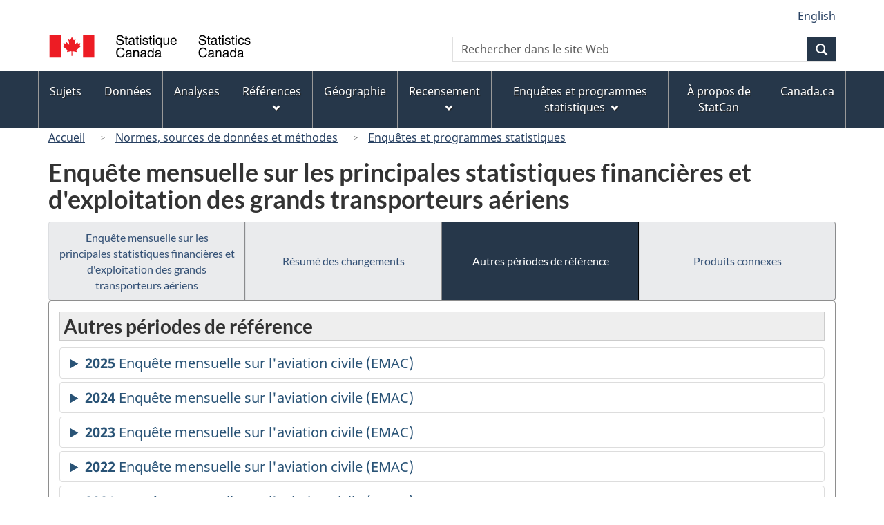

--- FILE ---
content_type: text/html
request_url: https://www23.statcan.gc.ca/imdb/p2SV_f.pl?Function=getInstanceList&Id=6529
body_size: 73117
content:
<!DOCTYPE html>

<!--[if lt IE 9]><html class="no-js lt-ie9" lang="fr" dir="ltr"><![endif]--><!--[if gt IE 8]><!-->
<html class="no-js" lang="fr" dir="ltr">
<!--<![endif]-->

<head>
<meta charset="utf-8">
<!-- Web Experience Toolkit (WET) / BoÃ®te Ã  outils de l'expÃ©rience Web (BOEW)
     wet-boew.github.io/wet-boew/License-en.htm / wet-boew.github.io/wet-boew/Licence-fr.htm -->

<title>Autres p&#233;riodes de r&#233;f&#233;rence - Enqu&#234;tes et programmes statistiques - Enqu&#234;te mensuelle sur les principales statistiques financi&#232;res et d&#39;exploitation des grands transporteurs a&#233;riens</title>
<meta name="description" content="Liste d'autres périodes de référence." />
<meta name="dcterms.creator" content="Gouvernement du Canada, Statistique Canada" />
<meta name="dcterms.title" content="Enquête mensuelle sur les principales statistiques financières et d'exploitation des grands transporteurs aériens" />
<meta name="dcterms.issued" title="W3CDTF" content="2007-10-24" />
<meta name="dcterms.modified" title="W3CDTF" content="2025-12-22" />
<meta name="dcterms.subject" title="gcstc" content="null" />
<meta name="dcterms.language" title="ISO639-2" content="fra" />
<meta name="keywords" content="null" />
<meta name="STCtopic" content="Référence" />
<meta name="STCtopicID" content="4017" />
<meta name="STCsubtopic" content="Référence (général)" />
<meta name="STCsubtopicID" content="4017" />
<meta name="STCtype" content="Enquête" />
<meta content="width=device-width,initial-scale=1" name="viewport" />

<!--START css.htm -->

<meta property="dcterms:service" content="StatCan"/> 
<meta property="dcterms:accessRights" content="2"/>

<link href="/wet-boew4b/assets/favicon.ico" rel="icon" type="image/x-icon">
<link rel="stylesheet" href="/wet-boew4b/css/wet-boew.min.css">
<script src="/wet-boew4b/js/jquery.min.js"></script>

<link rel="stylesheet" href="/wet-boew4b/css/theme.min.css">
<link rel="stylesheet" href="/wet-boew4b/css/statcan.css">
<link rel="stylesheet" href="/wet-boew4b/invitation-manager/Overlay.css"> 

<noscript><link rel="stylesheet" href="/wet-boew4b/css/noscript.min.css" /></noscript>
<!-- Adobe Analytics RUN --><script src="//assets.adobedtm.com/be5dfd287373/0127575cd23a/launch-f7c3e6060667.min.js"></script>
<!-- Adobe Analytics v10 --><!--script src="//assets.adobedtm.com/be5dfd287373/8f0ead8a37e7/launch-09394abc039d.min.js"></script-->

<script>dataLayer1 = [];</script>

<!-- CustomScriptsCSSStart -->
<link rel="stylesheet" href="/wet-boew4b/imdb-templates/imdb-standards.css" />
<!-- CustomScriptsCSSEnd -->

<!--END css.htm -->

</head>

<body vocab="http://schema.org/" typeof="WebPage">

<ul id="wb-tphp">
<li class="wb-slc">
<a class="wb-sl" href="#wb-cont">Passer au contenu principal</a>
</li>
<li class="wb-slc visible-sm visible-md visible-lg">
<a class="wb-sl" href="#wb-info">Passer &#224; &#171;&#160;&#192; propos de ce site&#160;&#187;</a>
</li>
</ul>
<header role="banner">
<div id="wb-bnr" class="container">
<section id="wb-lng" class="visible-md visible-lg text-right">
<h2 class="wb-inv">S&#233;lection de la langue</h2>
<div class="row">
<div class="col-md-12">
<ul class="list-inline margin-bottom-none">
<li><a lang="en" href="
/imdb/cgi-bin/change.cgi
">English</a></li>
</ul>
</div>
</div>
</section>
<div class="row">
<div class="brand col-xs-8 col-sm-9 col-md-6">
<a href="https://www.statcan.gc.ca/fr/debut" property="URL"><img src="/wet-boew4b/assets/sig-blk-fr.svg" alt="Statistique Canada"><span class="wb-inv"> / <span lang="en">Statistics Canada</span></span></a>
</div>
<section class="wb-mb-links col-xs-4 col-sm-3 visible-sm visible-xs" id="wb-glb-mn">
<h2>Recherche et menus</h2>
<ul class="list-inline text-right chvrn">
<li><a href="#mb-pnl" title="Recherche et menus" aria-controls="mb-pnl" class="overlay-lnk" role="button"><span class="glyphicon glyphicon-search"><span class="glyphicon glyphicon-th-list"><span class="wb-inv">Recherche et menus</span></span></span></a></li>
</ul>
<div id="mb-pnl"></div>
</section>

<section id="wb-srch" class="col-xs-6 text-right visible-md visible-lg">
<h2 class="wb-inv">Recherche</h2>
<form action="https://www.statcan.gc.ca/recherche/resultats/site-recherche" method="get" name="cse-search-box" role="search" class="form-inline">
<div class="form-group wb-srch-qry">
<label for="wb-srch-q" class="wb-inv">Recherchez le site Web</label>
<input type="hidden" name="fq" value="stclac:2" />
<input id="wb-srch-q" list="wb-srch-q-ac" class="wb-srch-q form-control" name="q" type="search" value="" size="27" maxlength="150" placeholder="Rechercher dans le site Web">
<datalist id="wb-srch-q-ac">
</datalist>
</div>
<div class="form-group submit">
<button type="submit" id="wb-srch-sub" class="btn btn-primary btn-small" name="wb-srch-sub"><span class="glyphicon-search glyphicon"></span><span class="wb-inv">Recherche</span></button>
</div>
</form>
</section>
</div>
</div>

<nav role="navigation" id="wb-sm" class="wb-menu visible-md visible-lg" data-trgt="mb-pnl" data-ajax-replace="/wet-boew4b/ajax/sitemenu-fr.html" typeof="SiteNavigationElement">
	<h2 class="wb-inv">Menus des sujets</h2>
	<div class="container nvbar">
		<div class="row">
			<ul class="list-inline menu">
				<li><a href="https://www150.statcan.gc.ca/n1/fr/sujets?MM=1">Sujets</a></li>
				<li><a href="https://www150.statcan.gc.ca/n1/fr/type/donnees?MM=1">Donn&eacute;es</a></li>
				<li><a href="https://www150.statcan.gc.ca/n1/fr/type/analyses?MM=1">Analyses</a></li>
				<li><a href="https://www150.statcan.gc.ca/n1/fr/type/references?MM=1">R&eacute;f&eacute;rences</a></li>
				<li><a href="https://www.statcan.gc.ca/fr/geographie?MM=1">G&eacute;ographie</a></li>
				<li><a href="https://www.statcan.gc.ca/fr/recensement?MM=1">Recensement</a></li>
				<li><a href="https://www.statcan.gc.ca/fr/enquetes?MM=1">Enqu&ecirc;tes et programmes statistiques</a></li>
				<li><a href="https://www.statcan.gc.ca/fr/apercu/statcan?MM=1">&Agrave; propos de StatCan</a></li>
				<li><a href="https://www.canada.ca/fr.html">Canada.ca</a></li>
			</ul>
		</div>
	</div>
</nav>

<nav role="navigation" id="wb-bc" class="" property="breadcrumb">
<div class="container">
<div class="row">

<!-- Breadcrumb trail START-->

<ol class="breadcrumb">
<li><a href="http://www.statcan.gc.ca/start-debut-fra.html">Accueil</a></li>
<li><a href="https://www.statcan.gc.ca/fra/concepts/index">Normes&#44; sources de donn&#233;es et m&#233;thodes</a></li>
<li><a href="https://www23.statcan.gc.ca/imdb-bmdi/pub/indexth-fra.htm">Enqu&#234;tes et programmes statistiques</a></li>
</ol>

</div>
</div>
</nav>
</header>

<main role="main" property="mainContentOfPage" class="container">
<!-- Breadcrumb trail END-->

<h1 property="name" id="wb-cont">Enqu&#234;te mensuelle sur les principales statistiques financi&#232;res et d&#39;exploitation des grands transporteurs a&#233;riens</h1>
<div class="btn-group btn-group-justified hidden-xs hidden-print" role="group">
<a class="btn btn-default" href="https://www23.statcan.gc.ca/imdb/p2SV_f.pl?Function=getSurvey&amp;Id=6529">Enqu&#234;te mensuelle sur les principales statistiques financi&#232;res et d&#39;exploitation des grands transporteurs a&#233;riens</a>

<a class="btn btn-default" href="https://www23.statcan.gc.ca/imdb/p2SV_f.pl?Function=getMainChange&amp;Id=6529">R&#233;sum&#233; des changements</a>

<a class="btn btn-default btn-primary" href="https://www23.statcan.gc.ca/imdb/p2SV_f.pl?Function=getInstanceList&amp;Id=6529">Autres p&#233;riodes de r&#233;f&#233;rence</a>

<a class="btn btn-default" href="https://www23.statcan.gc.ca/imdb/p2SV_f.pl?Function=getSurveyProduct&amp;Id=6529">Produits connexes</a>
</div>
<div class="visible-xs mrgn-bttm-sm row active-nav hidden-print">
<div class="col-xs-12"><a class="btn btn-block btn-default" href="https://www23.statcan.gc.ca/imdb/p2SV_f.pl?Function=getSurvey&amp;Id=6529">Enqu&#234;te mensuelle sur les principales statistiques financi&#232;res et d&#39;exploitation des grands transporteurs a&#233;riens</a></div>

<div class="col-xs-12"><a class="btn btn-block btn-default" href="https://www23.statcan.gc.ca/imdb/p2SV_f.pl?Function=getMainChange&amp;Id=6529">R&#233;sum&#233; des changements</a></div>

<div class="col-xs-12"><a class="btn btn-block btn-primary" href="https://www23.statcan.gc.ca/imdb/p2SV_f.pl?Function=getInstanceList&amp;Id=6529">Autres p&#233;riodes de r&#233;f&#233;rence</a></div>

<div class="col-xs-12"><a class="btn btn-block btn-default" href="https://www23.statcan.gc.ca/imdb/p2SV_f.pl?Function=getSurveyProduct&amp;Id=6529">Produits connexes</a></div>
</div>


<!-- Open Content panel -->

<div class="panel panel-default mrgn-tp-0 mrgn-bttm-md">

<!-- Open body panel -->

<div class="panel-body">

<h2 class="bg-lgt-h2heading">Autres p&#233;riodes de r&#233;f&#233;rence</h2>
<details>
<summary><span class="wb-inv">Information d&#233;taill&#233;e pour</span><strong>2025</strong>  Enqu&#234;te mensuelle sur l&#39;aviation civile (EMAC)</summary>
<ul>
<li><a href="https://www23.statcan.gc.ca/imdb/p2SV_f.pl?Function=getSurvey&amp;Id=1582370"><span class="wb-inv">Information d&#233;taill&#233;e pour </span>octobre 2025</a></li>
<li><a href="https://www23.statcan.gc.ca/imdb/p2SV_f.pl?Function=getSurvey&amp;Id=1581464"><span class="wb-inv">Information d&#233;taill&#233;e pour </span>septembre 2025</a></li>
<li><a href="https://www23.statcan.gc.ca/imdb/p2SV_f.pl?Function=getSurvey&amp;Id=1580681"><span class="wb-inv">Information d&#233;taill&#233;e pour </span>août 2025</a></li>
<li><a href="https://www23.statcan.gc.ca/imdb/p2SV_f.pl?Function=getSurvey&amp;Id=1580330"><span class="wb-inv">Information d&#233;taill&#233;e pour </span>juillet 2025</a></li>
<li><a href="https://www23.statcan.gc.ca/imdb/p2SV_f.pl?Function=getSurvey&amp;Id=1579635"><span class="wb-inv">Information d&#233;taill&#233;e pour </span>juin 2025</a></li>
<li><a href="https://www23.statcan.gc.ca/imdb/p2SV_f.pl?Function=getSurvey&amp;Id=1574717"><span class="wb-inv">Information d&#233;taill&#233;e pour </span>mai 2025</a></li>
<li><a href="https://www23.statcan.gc.ca/imdb/p2SV_f.pl?Function=getSurvey&amp;Id=1574464"><span class="wb-inv">Information d&#233;taill&#233;e pour </span>avril 2025</a></li>
<li><a href="https://www23.statcan.gc.ca/imdb/p2SV_f.pl?Function=getSurvey&amp;Id=1570573"><span class="wb-inv">Information d&#233;taill&#233;e pour </span>mars 2025</a></li>
<li><a href="https://www23.statcan.gc.ca/imdb/p2SV_f.pl?Function=getSurvey&amp;Id=1570339"><span class="wb-inv">Information d&#233;taill&#233;e pour </span>février 2025</a></li>
<li><a href="https://www23.statcan.gc.ca/imdb/p2SV_f.pl?Function=getSurvey&amp;Id=1565964"><span class="wb-inv">Information d&#233;taill&#233;e pour </span>janvier 2025</a></li>
</ul>
</details>
<details>
<summary><span class="wb-inv">Information d&#233;taill&#233;e pour</span><strong>2024</strong>  Enqu&#234;te mensuelle sur l&#39;aviation civile (EMAC)</summary>
<ul>
<li><a href="https://www23.statcan.gc.ca/imdb/p2SV_f.pl?Function=getSurvey&amp;Id=1561027"><span class="wb-inv">Information d&#233;taill&#233;e pour </span>décembre 2024</a></li>
<li><a href="https://www23.statcan.gc.ca/imdb/p2SV_f.pl?Function=getSurvey&amp;Id=1558380"><span class="wb-inv">Information d&#233;taill&#233;e pour </span>novembre 2024</a></li>
<li><a href="https://www23.statcan.gc.ca/imdb/p2SV_f.pl?Function=getSurvey&amp;Id=1553177"><span class="wb-inv">Information d&#233;taill&#233;e pour </span>octobre 2024</a></li>
<li><a href="https://www23.statcan.gc.ca/imdb/p2SV_f.pl?Function=getSurvey&amp;Id=1552516"><span class="wb-inv">Information d&#233;taill&#233;e pour </span>septembre 2024</a></li>
<li><a href="https://www23.statcan.gc.ca/imdb/p2SV_f.pl?Function=getSurvey&amp;Id=1550591"><span class="wb-inv">Information d&#233;taill&#233;e pour </span>août 2024</a></li>
<li><a href="https://www23.statcan.gc.ca/imdb/p2SV_f.pl?Function=getSurvey&amp;Id=1546302"><span class="wb-inv">Information d&#233;taill&#233;e pour </span>juillet 2024</a></li>
<li><a href="https://www23.statcan.gc.ca/imdb/p2SV_f.pl?Function=getSurvey&amp;Id=1544492"><span class="wb-inv">Information d&#233;taill&#233;e pour </span>juin 2024</a></li>
<li><a href="https://www23.statcan.gc.ca/imdb/p2SV_f.pl?Function=getSurvey&amp;Id=1543869"><span class="wb-inv">Information d&#233;taill&#233;e pour </span>mai 2024</a></li>
<li><a href="https://www23.statcan.gc.ca/imdb/p2SV_f.pl?Function=getSurvey&amp;Id=1542424"><span class="wb-inv">Information d&#233;taill&#233;e pour </span>avril 2024</a></li>
<li><a href="https://www23.statcan.gc.ca/imdb/p2SV_f.pl?Function=getSurvey&amp;Id=1541716"><span class="wb-inv">Information d&#233;taill&#233;e pour </span>mars 2024</a></li>
<li><a href="https://www23.statcan.gc.ca/imdb/p2SV_f.pl?Function=getSurvey&amp;Id=1540481"><span class="wb-inv">Information d&#233;taill&#233;e pour </span>février 2024</a></li>
<li><a href="https://www23.statcan.gc.ca/imdb/p2SV_f.pl?Function=getSurvey&amp;Id=1535477"><span class="wb-inv">Information d&#233;taill&#233;e pour </span>janvier 2024</a></li>
</ul>
</details>
<details>
<summary><span class="wb-inv">Information d&#233;taill&#233;e pour</span><strong>2023</strong>  Enqu&#234;te mensuelle sur l&#39;aviation civile (EMAC)</summary>
<ul>
<li><a href="https://www23.statcan.gc.ca/imdb/p2SV_f.pl?Function=getSurvey&amp;Id=1535476"><span class="wb-inv">Information d&#233;taill&#233;e pour </span>décembre 2023</a></li>
<li><a href="https://www23.statcan.gc.ca/imdb/p2SV_f.pl?Function=getSurvey&amp;Id=1535359"><span class="wb-inv">Information d&#233;taill&#233;e pour </span>novembre 2023</a></li>
<li><a href="https://www23.statcan.gc.ca/imdb/p2SV_f.pl?Function=getSurvey&amp;Id=1531792"><span class="wb-inv">Information d&#233;taill&#233;e pour </span>octobre 2023</a></li>
<li><a href="https://www23.statcan.gc.ca/imdb/p2SV_f.pl?Function=getSurvey&amp;Id=1530742"><span class="wb-inv">Information d&#233;taill&#233;e pour </span>septembre 2023</a></li>
<li><a href="https://www23.statcan.gc.ca/imdb/p2SV_f.pl?Function=getSurvey&amp;Id=1529767"><span class="wb-inv">Information d&#233;taill&#233;e pour </span>août 2023</a></li>
<li><a href="https://www23.statcan.gc.ca/imdb/p2SV_f.pl?Function=getSurvey&amp;Id=1528886"><span class="wb-inv">Information d&#233;taill&#233;e pour </span>juillet 2023</a></li>
<li><a href="https://www23.statcan.gc.ca/imdb/p2SV_f.pl?Function=getSurvey&amp;Id=1525245"><span class="wb-inv">Information d&#233;taill&#233;e pour </span>juin 2023</a></li>
<li><a href="https://www23.statcan.gc.ca/imdb/p2SV_f.pl?Function=getSurvey&amp;Id=1522387"><span class="wb-inv">Information d&#233;taill&#233;e pour </span>mai 2023</a></li>
<li><a href="https://www23.statcan.gc.ca/imdb/p2SV_f.pl?Function=getSurvey&amp;Id=1522031"><span class="wb-inv">Information d&#233;taill&#233;e pour </span>avril 2023</a></li>
<li><a href="https://www23.statcan.gc.ca/imdb/p2SV_f.pl?Function=getSurvey&amp;Id=1517123"><span class="wb-inv">Information d&#233;taill&#233;e pour </span>mars 2023</a></li>
<li><a href="https://www23.statcan.gc.ca/imdb/p2SV_f.pl?Function=getSurvey&amp;Id=1516707"><span class="wb-inv">Information d&#233;taill&#233;e pour </span>février 2023</a></li>
<li><a href="https://www23.statcan.gc.ca/imdb/p2SV_f.pl?Function=getSurvey&amp;Id=1503713"><span class="wb-inv">Information d&#233;taill&#233;e pour </span>janvier 2023</a></li>
</ul>
</details>
<details>
<summary><span class="wb-inv">Information d&#233;taill&#233;e pour</span><strong>2022</strong>  Enqu&#234;te mensuelle sur l&#39;aviation civile (EMAC)</summary>
<ul>
<li><a href="https://www23.statcan.gc.ca/imdb/p2SV_f.pl?Function=getSurvey&amp;Id=1503711"><span class="wb-inv">Information d&#233;taill&#233;e pour </span>décembre 2022</a></li>
<li><a href="https://www23.statcan.gc.ca/imdb/p2SV_f.pl?Function=getSurvey&amp;Id=1503290"><span class="wb-inv">Information d&#233;taill&#233;e pour </span>novembre 2022</a></li>
<li><a href="https://www23.statcan.gc.ca/imdb/p2SV_f.pl?Function=getSurvey&amp;Id=1495912"><span class="wb-inv">Information d&#233;taill&#233;e pour </span>octobre 2022</a></li>
<li><a href="https://www23.statcan.gc.ca/imdb/p2SV_f.pl?Function=getSurvey&amp;Id=1494963"><span class="wb-inv">Information d&#233;taill&#233;e pour </span>septembre 2022</a></li>
<li><a href="https://www23.statcan.gc.ca/imdb/p2SV_f.pl?Function=getSurvey&amp;Id=1486490"><span class="wb-inv">Information d&#233;taill&#233;e pour </span>août 2022</a></li>
<li><a href="https://www23.statcan.gc.ca/imdb/p2SV_f.pl?Function=getSurvey&amp;Id=1456538"><span class="wb-inv">Information d&#233;taill&#233;e pour </span>juillet 2022</a></li>
<li><a href="https://www23.statcan.gc.ca/imdb/p2SV_f.pl?Function=getSurvey&amp;Id=1444258"><span class="wb-inv">Information d&#233;taill&#233;e pour </span>juin 2022</a></li>
<li><a href="https://www23.statcan.gc.ca/imdb/p2SV_f.pl?Function=getSurvey&amp;Id=1419725"><span class="wb-inv">Information d&#233;taill&#233;e pour </span>mai 2022</a></li>
<li><a href="https://www23.statcan.gc.ca/imdb/p2SV_f.pl?Function=getSurvey&amp;Id=1405152"><span class="wb-inv">Information d&#233;taill&#233;e pour </span>avril 2022</a></li>
<li><a href="https://www23.statcan.gc.ca/imdb/p2SV_f.pl?Function=getSurvey&amp;Id=1404063"><span class="wb-inv">Information d&#233;taill&#233;e pour </span>mars 2022</a></li>
<li><a href="https://www23.statcan.gc.ca/imdb/p2SV_f.pl?Function=getSurvey&amp;Id=1396270"><span class="wb-inv">Information d&#233;taill&#233;e pour </span>février 2022</a></li>
<li><a href="https://www23.statcan.gc.ca/imdb/p2SV_f.pl?Function=getSurvey&amp;Id=1383229"><span class="wb-inv">Information d&#233;taill&#233;e pour </span>janvier 2022</a></li>
</ul>
</details>
<details>
<summary><span class="wb-inv">Information d&#233;taill&#233;e pour</span><strong>2021</strong>  Enqu&#234;te mensuelle sur l&#39;aviation civile (EMAC)</summary>
<ul>
<li><a href="https://www23.statcan.gc.ca/imdb/p2SV_f.pl?Function=getSurvey&amp;Id=1378796"><span class="wb-inv">Information d&#233;taill&#233;e pour </span>décembre 2021</a></li>
<li><a href="https://www23.statcan.gc.ca/imdb/p2SV_f.pl?Function=getSurvey&amp;Id=1372071"><span class="wb-inv">Information d&#233;taill&#233;e pour </span>novembre 2021</a></li>
<li><a href="https://www23.statcan.gc.ca/imdb/p2SV_f.pl?Function=getSurvey&amp;Id=1346735"><span class="wb-inv">Information d&#233;taill&#233;e pour </span>octobre 2021</a></li>
<li><a href="https://www23.statcan.gc.ca/imdb/p2SV_f.pl?Function=getSurvey&amp;Id=1329593"><span class="wb-inv">Information d&#233;taill&#233;e pour </span>septembre 2021</a></li>
<li><a href="https://www23.statcan.gc.ca/imdb/p2SV_f.pl?Function=getSurvey&amp;Id=1328765"><span class="wb-inv">Information d&#233;taill&#233;e pour </span>août 2021</a></li>
<li><a href="https://www23.statcan.gc.ca/imdb/p2SV_f.pl?Function=getSurvey&amp;Id=1324001"><span class="wb-inv">Information d&#233;taill&#233;e pour </span>juillet 2021</a></li>
<li><a href="https://www23.statcan.gc.ca/imdb/p2SV_f.pl?Function=getSurvey&amp;Id=1320947"><span class="wb-inv">Information d&#233;taill&#233;e pour </span>juin 2021</a></li>
<li><a href="https://www23.statcan.gc.ca/imdb/p2SV_f.pl?Function=getSurvey&amp;Id=1317412"><span class="wb-inv">Information d&#233;taill&#233;e pour </span>mai 2021</a></li>
<li><a href="https://www23.statcan.gc.ca/imdb/p2SV_f.pl?Function=getSurvey&amp;Id=1314755"><span class="wb-inv">Information d&#233;taill&#233;e pour </span>avril 2021</a></li>
<li><a href="https://www23.statcan.gc.ca/imdb/p2SV_f.pl?Function=getSurvey&amp;Id=1313547"><span class="wb-inv">Information d&#233;taill&#233;e pour </span>mars 2021</a></li>
<li><a href="https://www23.statcan.gc.ca/imdb/p2SV_f.pl?Function=getSurvey&amp;Id=1310821"><span class="wb-inv">Information d&#233;taill&#233;e pour </span>février 2021</a></li>
<li><a href="https://www23.statcan.gc.ca/imdb/p2SV_f.pl?Function=getSurvey&amp;Id=1307188"><span class="wb-inv">Information d&#233;taill&#233;e pour </span>janvier 2021</a></li>
</ul>
</details>
<details>
<summary><span class="wb-inv">Information d&#233;taill&#233;e pour</span><strong>2020</strong>  Enqu&#234;te mensuelle sur l&#39;aviation civile (EMAC)</summary>
<ul>
<li><a href="https://www23.statcan.gc.ca/imdb/p2SV_f.pl?Function=getSurvey&amp;Id=1302134"><span class="wb-inv">Information d&#233;taill&#233;e pour </span>décembre 2020</a></li>
<li><a href="https://www23.statcan.gc.ca/imdb/p2SV_f.pl?Function=getSurvey&amp;Id=1299643"><span class="wb-inv">Information d&#233;taill&#233;e pour </span>novembre 2020</a></li>
<li><a href="https://www23.statcan.gc.ca/imdb/p2SV_f.pl?Function=getSurvey&amp;Id=1294395"><span class="wb-inv">Information d&#233;taill&#233;e pour </span>octobre 2020</a></li>
<li><a href="https://www23.statcan.gc.ca/imdb/p2SV_f.pl?Function=getSurvey&amp;Id=1291467"><span class="wb-inv">Information d&#233;taill&#233;e pour </span>septembre 2020</a></li>
<li><a href="https://www23.statcan.gc.ca/imdb/p2SV_f.pl?Function=getSurvey&amp;Id=1289515"><span class="wb-inv">Information d&#233;taill&#233;e pour </span>août 2020</a></li>
<li><a href="https://www23.statcan.gc.ca/imdb/p2SV_f.pl?Function=getSurvey&amp;Id=1287880"><span class="wb-inv">Information d&#233;taill&#233;e pour </span>juillet 2020</a></li>
<li><a href="https://www23.statcan.gc.ca/imdb/p2SV_f.pl?Function=getSurvey&amp;Id=1286604"><span class="wb-inv">Information d&#233;taill&#233;e pour </span>juin 2020</a></li>
<li><a href="https://www23.statcan.gc.ca/imdb/p2SV_f.pl?Function=getSurvey&amp;Id=1285126"><span class="wb-inv">Information d&#233;taill&#233;e pour </span>mai 2020</a></li>
<li><a href="https://www23.statcan.gc.ca/imdb/p2SV_f.pl?Function=getSurvey&amp;Id=1283297"><span class="wb-inv">Information d&#233;taill&#233;e pour </span>avril 2020</a></li>
<li><a href="https://www23.statcan.gc.ca/imdb/p2SV_f.pl?Function=getSurvey&amp;Id=1282008"><span class="wb-inv">Information d&#233;taill&#233;e pour </span>mars 2020</a></li>
<li><a href="https://www23.statcan.gc.ca/imdb/p2SV_f.pl?Function=getSurvey&amp;Id=1281455"><span class="wb-inv">Information d&#233;taill&#233;e pour </span>février 2020</a></li>
<li><a href="https://www23.statcan.gc.ca/imdb/p2SV_f.pl?Function=getSurvey&amp;Id=1280549"><span class="wb-inv">Information d&#233;taill&#233;e pour </span>janvier 2020</a></li>
</ul>
</details>
<details>
<summary><span class="wb-inv">Information d&#233;taill&#233;e pour</span><strong>2019</strong>  Enqu&#234;te mensuelle sur l&#39;aviation civile (EMAC)</summary>
<ul>
<li><a href="https://www23.statcan.gc.ca/imdb/p2SV_f.pl?Function=getSurvey&amp;Id=1277266"><span class="wb-inv">Information d&#233;taill&#233;e pour </span>décembre 2019</a></li>
<li><a href="https://www23.statcan.gc.ca/imdb/p2SV_f.pl?Function=getSurvey&amp;Id=1275181"><span class="wb-inv">Information d&#233;taill&#233;e pour </span>novembre 2019</a></li>
<li><a href="https://www23.statcan.gc.ca/imdb/p2SV_f.pl?Function=getSurvey&amp;Id=1267684"><span class="wb-inv">Information d&#233;taill&#233;e pour </span>octobre 2019</a></li>
<li><a href="https://www23.statcan.gc.ca/imdb/p2SV_f.pl?Function=getSurvey&amp;Id=1261135"><span class="wb-inv">Information d&#233;taill&#233;e pour </span>septembre 2019</a></li>
<li><a href="https://www23.statcan.gc.ca/imdb/p2SV_f.pl?Function=getSurvey&amp;Id=1257116"><span class="wb-inv">Information d&#233;taill&#233;e pour </span>août 2019</a></li>
<li><a href="https://www23.statcan.gc.ca/imdb/p2SV_f.pl?Function=getSurvey&amp;Id=1255495"><span class="wb-inv">Information d&#233;taill&#233;e pour </span>juillet 2019</a></li>
<li><a href="https://www23.statcan.gc.ca/imdb/p2SV_f.pl?Function=getSurvey&amp;Id=1251767"><span class="wb-inv">Information d&#233;taill&#233;e pour </span>juin 2019</a></li>
<li><a href="https://www23.statcan.gc.ca/imdb/p2SV_f.pl?Function=getSurvey&amp;Id=1250964"><span class="wb-inv">Information d&#233;taill&#233;e pour </span>mai 2019</a></li>
<li><a href="https://www23.statcan.gc.ca/imdb/p2SV_f.pl?Function=getSurvey&amp;Id=1250400"><span class="wb-inv">Information d&#233;taill&#233;e pour </span>avril 2019</a></li>
<li><a href="https://www23.statcan.gc.ca/imdb/p2SV_f.pl?Function=getSurvey&amp;Id=1243559"><span class="wb-inv">Information d&#233;taill&#233;e pour </span>mars 2019</a></li>
<li><a href="https://www23.statcan.gc.ca/imdb/p2SV_f.pl?Function=getSurvey&amp;Id=1240499"><span class="wb-inv">Information d&#233;taill&#233;e pour </span>février 2019</a></li>
<li><a href="https://www23.statcan.gc.ca/imdb/p2SV_f.pl?Function=getSurvey&amp;Id=1234945"><span class="wb-inv">Information d&#233;taill&#233;e pour </span>janvier 2019</a></li>
</ul>
</details>
<details>
<summary><span class="wb-inv">Information d&#233;taill&#233;e pour</span><strong>2018</strong>  Enqu&#234;te mensuelle sur l&#39;aviation civile (EMAC)</summary>
<ul>
<li><a href="https://www23.statcan.gc.ca/imdb/p2SV_f.pl?Function=getSurvey&amp;Id=1228710"><span class="wb-inv">Information d&#233;taill&#233;e pour </span>décembre 2018</a></li>
<li><a href="https://www23.statcan.gc.ca/imdb/p2SV_f.pl?Function=getSurvey&amp;Id=1217339"><span class="wb-inv">Information d&#233;taill&#233;e pour </span>novembre 2018</a></li>
<li><a href="https://www23.statcan.gc.ca/imdb/p2SV_f.pl?Function=getSurvey&amp;Id=1209050"><span class="wb-inv">Information d&#233;taill&#233;e pour </span>octobre 2018</a></li>
<li><a href="https://www23.statcan.gc.ca/imdb/p2SV_f.pl?Function=getSurvey&amp;Id=1204448"><span class="wb-inv">Information d&#233;taill&#233;e pour </span>septembre 2018</a></li>
<li><a href="https://www23.statcan.gc.ca/imdb/p2SV_f.pl?Function=getSurvey&amp;Id=1200588"><span class="wb-inv">Information d&#233;taill&#233;e pour </span>août 2018</a></li>
<li><a href="https://www23.statcan.gc.ca/imdb/p2SV_f.pl?Function=getSurvey&amp;Id=1196482"><span class="wb-inv">Information d&#233;taill&#233;e pour </span>juillet 2018</a></li>
<li><a href="https://www23.statcan.gc.ca/imdb/p2SV_f.pl?Function=getSurvey&amp;Id=1186367"><span class="wb-inv">Information d&#233;taill&#233;e pour </span>juin 2018</a></li>
<li><a href="https://www23.statcan.gc.ca/imdb/p2SV_f.pl?Function=getSurvey&amp;Id=940159"><span class="wb-inv">Information d&#233;taill&#233;e pour </span>mai 2018</a></li>
<li><a href="https://www23.statcan.gc.ca/imdb/p2SV_f.pl?Function=getSurvey&amp;Id=796165"><span class="wb-inv">Information d&#233;taill&#233;e pour </span>avril 2018</a></li>
<li><a href="https://www23.statcan.gc.ca/imdb/p2SV_f.pl?Function=getSurvey&amp;Id=794391"><span class="wb-inv">Information d&#233;taill&#233;e pour </span>mars 2018</a></li>
<li><a href="https://www23.statcan.gc.ca/imdb/p2SV_f.pl?Function=getSurvey&amp;Id=507307"><span class="wb-inv">Information d&#233;taill&#233;e pour </span>février 2018</a></li>
<li><a href="https://www23.statcan.gc.ca/imdb/p2SV_f.pl?Function=getSurvey&amp;Id=494306"><span class="wb-inv">Information d&#233;taill&#233;e pour </span>janvier 2018</a></li>
</ul>
</details>
<details>
<summary><span class="wb-inv">Information d&#233;taill&#233;e pour</span><strong>2017</strong>  Enqu&#234;te mensuelle sur l&#39;aviation civile (EMAC)</summary>
<ul>
<li><a href="https://www23.statcan.gc.ca/imdb/p2SV_f.pl?Function=getSurvey&amp;Id=489475"><span class="wb-inv">Information d&#233;taill&#233;e pour </span>décembre 2017</a></li>
<li><a href="https://www23.statcan.gc.ca/imdb/p2SV_f.pl?Function=getSurvey&amp;Id=441249"><span class="wb-inv">Information d&#233;taill&#233;e pour </span>novembre 2017</a></li>
<li><a href="https://www23.statcan.gc.ca/imdb/p2SV_f.pl?Function=getSurvey&amp;Id=424143"><span class="wb-inv">Information d&#233;taill&#233;e pour </span>octobre 2017</a></li>
<li><a href="https://www23.statcan.gc.ca/imdb/p2SV_f.pl?Function=getSurvey&amp;Id=419692"><span class="wb-inv">Information d&#233;taill&#233;e pour </span>septembre 2017</a></li>
<li><a href="https://www23.statcan.gc.ca/imdb/p2SV_f.pl?Function=getSurvey&amp;Id=413916"><span class="wb-inv">Information d&#233;taill&#233;e pour </span>août 2017</a></li>
<li><a href="https://www23.statcan.gc.ca/imdb/p2SV_f.pl?Function=getSurvey&amp;Id=393812"><span class="wb-inv">Information d&#233;taill&#233;e pour </span>juillet 2017</a></li>
<li><a href="https://www23.statcan.gc.ca/imdb/p2SV_f.pl?Function=getSurvey&amp;Id=391349"><span class="wb-inv">Information d&#233;taill&#233;e pour </span>juin 2017</a></li>
<li><a href="https://www23.statcan.gc.ca/imdb/p2SV_f.pl?Function=getSurvey&amp;Id=381172"><span class="wb-inv">Information d&#233;taill&#233;e pour </span>mai 2017</a></li>
<li><a href="https://www23.statcan.gc.ca/imdb/p2SV_f.pl?Function=getSurvey&amp;Id=380328"><span class="wb-inv">Information d&#233;taill&#233;e pour </span>avril 2017</a></li>
<li><a href="https://www23.statcan.gc.ca/imdb/p2SV_f.pl?Function=getSurvey&amp;Id=374703"><span class="wb-inv">Information d&#233;taill&#233;e pour </span>mars 2017</a></li>
<li><a href="https://www23.statcan.gc.ca/imdb/p2SV_f.pl?Function=getSurvey&amp;Id=367510"><span class="wb-inv">Information d&#233;taill&#233;e pour </span>février 2017</a></li>
<li><a href="https://www23.statcan.gc.ca/imdb/p2SV_f.pl?Function=getSurvey&amp;Id=345153"><span class="wb-inv">Information d&#233;taill&#233;e pour </span>janvier 2017</a></li>
</ul>
</details>
<details>
<summary><span class="wb-inv">Information d&#233;taill&#233;e pour</span><strong>2016</strong>  Enqu&#234;te mensuelle sur les principales statistiques financi&#232;res et d&#39;exploitation des grands transporteurs a&#233;riens</summary>
<ul>
<li><a href="https://www23.statcan.gc.ca/imdb/p2SV_f.pl?Function=getSurvey&amp;Id=345152"><span class="wb-inv">Information d&#233;taill&#233;e pour </span>décembre 2016</a></li>
<li><a href="https://www23.statcan.gc.ca/imdb/p2SV_f.pl?Function=getSurvey&amp;Id=333430"><span class="wb-inv">Information d&#233;taill&#233;e pour </span>novembre 2016</a></li>
<li><a href="https://www23.statcan.gc.ca/imdb/p2SV_f.pl?Function=getSurvey&amp;Id=326177"><span class="wb-inv">Information d&#233;taill&#233;e pour </span>octobre 2016</a></li>
<li><a href="https://www23.statcan.gc.ca/imdb/p2SV_f.pl?Function=getSurvey&amp;Id=323127"><span class="wb-inv">Information d&#233;taill&#233;e pour </span>septembre 2016</a></li>
<li><a href="https://www23.statcan.gc.ca/imdb/p2SV_f.pl?Function=getSurvey&amp;Id=318427"><span class="wb-inv">Information d&#233;taill&#233;e pour </span>août 2016</a></li>
<li><a href="https://www23.statcan.gc.ca/imdb/p2SV_f.pl?Function=getSurvey&amp;Id=313963"><span class="wb-inv">Information d&#233;taill&#233;e pour </span>juillet 2016</a></li>
<li><a href="https://www23.statcan.gc.ca/imdb/p2SV_f.pl?Function=getSurvey&amp;Id=307427"><span class="wb-inv">Information d&#233;taill&#233;e pour </span>juin 2016</a></li>
<li><a href="https://www23.statcan.gc.ca/imdb/p2SV_f.pl?Function=getSurvey&amp;Id=303925"><span class="wb-inv">Information d&#233;taill&#233;e pour </span>mai 2016</a></li>
<li><a href="https://www23.statcan.gc.ca/imdb/p2SV_f.pl?Function=getSurvey&amp;Id=302793"><span class="wb-inv">Information d&#233;taill&#233;e pour </span>avril 2016</a></li>
<li><a href="https://www23.statcan.gc.ca/imdb/p2SV_f.pl?Function=getSurvey&amp;Id=299663"><span class="wb-inv">Information d&#233;taill&#233;e pour </span>mars 2016</a></li>
<li><a href="https://www23.statcan.gc.ca/imdb/p2SV_f.pl?Function=getSurvey&amp;Id=297321"><span class="wb-inv">Information d&#233;taill&#233;e pour </span>février 2016</a></li>
<li><a href="https://www23.statcan.gc.ca/imdb/p2SV_f.pl?Function=getSurvey&amp;Id=282756"><span class="wb-inv">Information d&#233;taill&#233;e pour </span>janvier 2016</a></li>
</ul>
</details>
<details>
<summary><span class="wb-inv">Information d&#233;taill&#233;e pour</span><strong>2015</strong>  Enqu&#234;te mensuelle sur les principales statistiques financi&#232;res et d&#39;exploitation des grands transporteurs a&#233;riens</summary>
<ul>
<li><a href="https://www23.statcan.gc.ca/imdb/p2SV_f.pl?Function=getSurvey&amp;Id=278290"><span class="wb-inv">Information d&#233;taill&#233;e pour </span>décembre 2015</a></li>
<li><a href="https://www23.statcan.gc.ca/imdb/p2SV_f.pl?Function=getSurvey&amp;Id=272306"><span class="wb-inv">Information d&#233;taill&#233;e pour </span>novembre 2015</a></li>
<li><a href="https://www23.statcan.gc.ca/imdb/p2SV_f.pl?Function=getSurvey&amp;Id=257570"><span class="wb-inv">Information d&#233;taill&#233;e pour </span>octobre 2015</a></li>
<li><a href="https://www23.statcan.gc.ca/imdb/p2SV_f.pl?Function=getSurvey&amp;Id=252374"><span class="wb-inv">Information d&#233;taill&#233;e pour </span>septembre 2015</a></li>
<li><a href="https://www23.statcan.gc.ca/imdb/p2SV_f.pl?Function=getSurvey&amp;Id=249287"><span class="wb-inv">Information d&#233;taill&#233;e pour </span>août 2015</a></li>
<li><a href="https://www23.statcan.gc.ca/imdb/p2SV_f.pl?Function=getSurvey&amp;Id=247818"><span class="wb-inv">Information d&#233;taill&#233;e pour </span>juillet 2015</a></li>
<li><a href="https://www23.statcan.gc.ca/imdb/p2SV_f.pl?Function=getSurvey&amp;Id=246318"><span class="wb-inv">Information d&#233;taill&#233;e pour </span>juin 2015</a></li>
<li><a href="https://www23.statcan.gc.ca/imdb/p2SV_f.pl?Function=getSurvey&amp;Id=243684"><span class="wb-inv">Information d&#233;taill&#233;e pour </span>mai 2015</a></li>
<li><a href="https://www23.statcan.gc.ca/imdb/p2SV_f.pl?Function=getSurvey&amp;Id=238910"><span class="wb-inv">Information d&#233;taill&#233;e pour </span>avril 2015</a></li>
<li><a href="https://www23.statcan.gc.ca/imdb/p2SV_f.pl?Function=getSurvey&amp;Id=237667"><span class="wb-inv">Information d&#233;taill&#233;e pour </span>mars 2015</a></li>
<li><a href="https://www23.statcan.gc.ca/imdb/p2SV_f.pl?Function=getSurvey&amp;Id=227485"><span class="wb-inv">Information d&#233;taill&#233;e pour </span>février 2015</a></li>
<li><a href="https://www23.statcan.gc.ca/imdb/p2SV_f.pl?Function=getSurvey&amp;Id=221146"><span class="wb-inv">Information d&#233;taill&#233;e pour </span>janvier 2015</a></li>
</ul>
</details>
<details>
<summary><span class="wb-inv">Information d&#233;taill&#233;e pour</span><strong>2014</strong>  Enqu&#234;te mensuelle sur les principales statistiques financi&#232;res et d&#39;exploitation des grands transporteurs a&#233;riens</summary>
<ul>
<li><a href="https://www23.statcan.gc.ca/imdb/p2SV_f.pl?Function=getSurvey&amp;Id=217618"><span class="wb-inv">Information d&#233;taill&#233;e pour </span>décembre 2014</a></li>
<li><a href="https://www23.statcan.gc.ca/imdb/p2SV_f.pl?Function=getSurvey&amp;Id=213161"><span class="wb-inv">Information d&#233;taill&#233;e pour </span>novembre 2014</a></li>
<li><a href="https://www23.statcan.gc.ca/imdb/p2SV_f.pl?Function=getSurvey&amp;Id=204206"><span class="wb-inv">Information d&#233;taill&#233;e pour </span>octobre 2014</a></li>
<li><a href="https://www23.statcan.gc.ca/imdb/p2SV_f.pl?Function=getSurvey&amp;Id=201340"><span class="wb-inv">Information d&#233;taill&#233;e pour </span>septembre 2014</a></li>
<li><a href="https://www23.statcan.gc.ca/imdb/p2SV_f.pl?Function=getSurvey&amp;Id=192610"><span class="wb-inv">Information d&#233;taill&#233;e pour </span>août 2014</a></li>
<li><a href="https://www23.statcan.gc.ca/imdb/p2SV_f.pl?Function=getSurvey&amp;Id=184561"><span class="wb-inv">Information d&#233;taill&#233;e pour </span>juillet 2014</a></li>
<li><a href="https://www23.statcan.gc.ca/imdb/p2SV_f.pl?Function=getSurvey&amp;Id=183347"><span class="wb-inv">Information d&#233;taill&#233;e pour </span>juin 2014</a></li>
<li><a href="https://www23.statcan.gc.ca/imdb/p2SV_f.pl?Function=getSurvey&amp;Id=173984"><span class="wb-inv">Information d&#233;taill&#233;e pour </span>mai 2014</a></li>
<li><a href="https://www23.statcan.gc.ca/imdb/p2SV_f.pl?Function=getSurvey&amp;Id=163328"><span class="wb-inv">Information d&#233;taill&#233;e pour </span>avril 2014</a></li>
<li><a href="https://www23.statcan.gc.ca/imdb/p2SV_f.pl?Function=getSurvey&amp;Id=156304"><span class="wb-inv">Information d&#233;taill&#233;e pour </span>mars 2014</a></li>
<li><a href="https://www23.statcan.gc.ca/imdb/p2SV_f.pl?Function=getSurvey&amp;Id=152480"><span class="wb-inv">Information d&#233;taill&#233;e pour </span>février 2014</a></li>
<li><a href="https://www23.statcan.gc.ca/imdb/p2SV_f.pl?Function=getSurvey&amp;Id=151005"><span class="wb-inv">Information d&#233;taill&#233;e pour </span>janvier 2014</a></li>
</ul>
</details>
<details>
<summary><span class="wb-inv">Information d&#233;taill&#233;e pour</span><strong>2013</strong>  Enqu&#234;te mensuelle sur les principales statistiques financi&#232;res et d&#39;exploitation des grands transporteurs a&#233;riens</summary>
<ul>
<li><a href="https://www23.statcan.gc.ca/imdb/p2SV_f.pl?Function=getSurvey&amp;Id=149791"><span class="wb-inv">Information d&#233;taill&#233;e pour </span>décembre 2013</a></li>
<li><a href="https://www23.statcan.gc.ca/imdb/p2SV_f.pl?Function=getSurvey&amp;Id=148568"><span class="wb-inv">Information d&#233;taill&#233;e pour </span>novembre 2013</a></li>
<li><a href="https://www23.statcan.gc.ca/imdb/p2SV_f.pl?Function=getSurvey&amp;Id=147698"><span class="wb-inv">Information d&#233;taill&#233;e pour </span>octobre 2013</a></li>
<li><a href="https://www23.statcan.gc.ca/imdb/p2SV_f.pl?Function=getSurvey&amp;Id=146529"><span class="wb-inv">Information d&#233;taill&#233;e pour </span>septembre 2013</a></li>
<li><a href="https://www23.statcan.gc.ca/imdb/p2SV_f.pl?Function=getSurvey&amp;Id=146228"><span class="wb-inv">Information d&#233;taill&#233;e pour </span>août 2013</a></li>
<li><a href="https://www23.statcan.gc.ca/imdb/p2SV_f.pl?Function=getSurvey&amp;Id=146024"><span class="wb-inv">Information d&#233;taill&#233;e pour </span>juillet 2013</a></li>
<li><a href="https://www23.statcan.gc.ca/imdb/p2SV_f.pl?Function=getSurvey&amp;Id=142927"><span class="wb-inv">Information d&#233;taill&#233;e pour </span>juin 2013</a></li>
<li><a href="https://www23.statcan.gc.ca/imdb/p2SV_f.pl?Function=getSurvey&amp;Id=141280"><span class="wb-inv">Information d&#233;taill&#233;e pour </span>mai 2013</a></li>
<li><a href="https://www23.statcan.gc.ca/imdb/p2SV_f.pl?Function=getSurvey&amp;Id=140940"><span class="wb-inv">Information d&#233;taill&#233;e pour </span>avril 2013</a></li>
<li><a href="https://www23.statcan.gc.ca/imdb/p2SV_f.pl?Function=getSurvey&amp;Id=139996"><span class="wb-inv">Information d&#233;taill&#233;e pour </span>mars 2013</a></li>
<li><a href="https://www23.statcan.gc.ca/imdb/p2SV_f.pl?Function=getSurvey&amp;Id=138869"><span class="wb-inv">Information d&#233;taill&#233;e pour </span>février 2013</a></li>
<li><a href="https://www23.statcan.gc.ca/imdb/p2SV_f.pl?Function=getSurvey&amp;Id=138178"><span class="wb-inv">Information d&#233;taill&#233;e pour </span>janvier 2013</a></li>
</ul>
</details>
<details>
<summary><span class="wb-inv">Information d&#233;taill&#233;e pour</span><strong>2012</strong>  Enqu&#234;te mensuelle sur les principales statistiques financi&#232;res et d&#39;exploitation des grands transporteurs a&#233;riens</summary>
<ul>
<li><a href="https://www23.statcan.gc.ca/imdb/p2SV_f.pl?Function=getSurvey&amp;Id=137529"><span class="wb-inv">Information d&#233;taill&#233;e pour </span>décembre 2012</a></li>
<li><a href="https://www23.statcan.gc.ca/imdb/p2SV_f.pl?Function=getSurvey&amp;Id=136614"><span class="wb-inv">Information d&#233;taill&#233;e pour </span>novembre 2012</a></li>
<li><a href="https://www23.statcan.gc.ca/imdb/p2SV_f.pl?Function=getSurvey&amp;Id=136316"><span class="wb-inv">Information d&#233;taill&#233;e pour </span>octobre 2012</a></li>
<li><a href="https://www23.statcan.gc.ca/imdb/p2SV_f.pl?Function=getSurvey&amp;Id=135645"><span class="wb-inv">Information d&#233;taill&#233;e pour </span>septembre 2012</a></li>
<li><a href="https://www23.statcan.gc.ca/imdb/p2SV_f.pl?Function=getSurvey&amp;Id=134975"><span class="wb-inv">Information d&#233;taill&#233;e pour </span>août 2012</a></li>
<li><a href="https://www23.statcan.gc.ca/imdb/p2SV_f.pl?Function=getSurvey&amp;Id=134250"><span class="wb-inv">Information d&#233;taill&#233;e pour </span>juillet 2012</a></li>
<li><a href="https://www23.statcan.gc.ca/imdb/p2SV_f.pl?Function=getSurvey&amp;Id=132912"><span class="wb-inv">Information d&#233;taill&#233;e pour </span>juin 2012</a></li>
<li><a href="https://www23.statcan.gc.ca/imdb/p2SV_f.pl?Function=getSurvey&amp;Id=132105"><span class="wb-inv">Information d&#233;taill&#233;e pour </span>mai 2012</a></li>
<li><a href="https://www23.statcan.gc.ca/imdb/p2SV_f.pl?Function=getSurvey&amp;Id=130717"><span class="wb-inv">Information d&#233;taill&#233;e pour </span>avril 2012</a></li>
<li><a href="https://www23.statcan.gc.ca/imdb/p2SV_f.pl?Function=getSurvey&amp;Id=130030"><span class="wb-inv">Information d&#233;taill&#233;e pour </span>mars 2012</a></li>
<li><a href="https://www23.statcan.gc.ca/imdb/p2SV_f.pl?Function=getSurvey&amp;Id=129441"><span class="wb-inv">Information d&#233;taill&#233;e pour </span>février 2012</a></li>
<li><a href="https://www23.statcan.gc.ca/imdb/p2SV_f.pl?Function=getSurvey&amp;Id=128672"><span class="wb-inv">Information d&#233;taill&#233;e pour </span>janvier 2012</a></li>
</ul>
</details>
<details>
<summary><span class="wb-inv">Information d&#233;taill&#233;e pour</span><strong>2011</strong>  Enqu&#234;te mensuelle sur les principales statistiques financi&#232;res et d&#39;exploitation des grands transporteurs a&#233;riens</summary>
<ul>
<li><a href="https://www23.statcan.gc.ca/imdb/p2SV_f.pl?Function=getSurvey&amp;Id=126944"><span class="wb-inv">Information d&#233;taill&#233;e pour </span>décembre 2011</a></li>
<li><a href="https://www23.statcan.gc.ca/imdb/p2SV_f.pl?Function=getSurvey&amp;Id=122379"><span class="wb-inv">Information d&#233;taill&#233;e pour </span>novembre 2011</a></li>
<li><a href="https://www23.statcan.gc.ca/imdb/p2SV_f.pl?Function=getSurvey&amp;Id=120198"><span class="wb-inv">Information d&#233;taill&#233;e pour </span>octobre 2011</a></li>
<li><a href="https://www23.statcan.gc.ca/imdb/p2SV_f.pl?Function=getSurvey&amp;Id=119607"><span class="wb-inv">Information d&#233;taill&#233;e pour </span>septembre 2011</a></li>
<li><a href="https://www23.statcan.gc.ca/imdb/p2SV_f.pl?Function=getSurvey&amp;Id=118404"><span class="wb-inv">Information d&#233;taill&#233;e pour </span>août 2011</a></li>
<li><a href="https://www23.statcan.gc.ca/imdb/p2SV_f.pl?Function=getSurvey&amp;Id=117004"><span class="wb-inv">Information d&#233;taill&#233;e pour </span>juillet 2011</a></li>
<li><a href="https://www23.statcan.gc.ca/imdb/p2SV_f.pl?Function=getSurvey&amp;Id=117003"><span class="wb-inv">Information d&#233;taill&#233;e pour </span>juin 2011</a></li>
<li><a href="https://www23.statcan.gc.ca/imdb/p2SV_f.pl?Function=getSurvey&amp;Id=117002"><span class="wb-inv">Information d&#233;taill&#233;e pour </span>mai 2011</a></li>
<li><a href="https://www23.statcan.gc.ca/imdb/p2SV_f.pl?Function=getSurvey&amp;Id=117001"><span class="wb-inv">Information d&#233;taill&#233;e pour </span>avril 2011</a></li>
<li><a href="https://www23.statcan.gc.ca/imdb/p2SV_f.pl?Function=getSurvey&amp;Id=117000"><span class="wb-inv">Information d&#233;taill&#233;e pour </span>mars 2011</a></li>
<li><a href="https://www23.statcan.gc.ca/imdb/p2SV_f.pl?Function=getSurvey&amp;Id=116999"><span class="wb-inv">Information d&#233;taill&#233;e pour </span>février 2011</a></li>
<li><a href="https://www23.statcan.gc.ca/imdb/p2SV_f.pl?Function=getSurvey&amp;Id=116998"><span class="wb-inv">Information d&#233;taill&#233;e pour </span>janvier 2011</a></li>
</ul>
</details>
<details>
<summary><span class="wb-inv">Information d&#233;taill&#233;e pour</span><strong>2010</strong>  Enqu&#234;te mensuelle sur les principales statistiques financi&#232;res et d&#39;exploitation des grands transporteurs a&#233;riens</summary>
<ul>
<li><a href="https://www23.statcan.gc.ca/imdb/p2SV_f.pl?Function=getSurvey&amp;Id=107874"><span class="wb-inv">Information d&#233;taill&#233;e pour </span>décembre 2010</a></li>
<li><a href="https://www23.statcan.gc.ca/imdb/p2SV_f.pl?Function=getSurvey&amp;Id=97354"><span class="wb-inv">Information d&#233;taill&#233;e pour </span>novembre 2010</a></li>
<li><a href="https://www23.statcan.gc.ca/imdb/p2SV_f.pl?Function=getSurvey&amp;Id=96520"><span class="wb-inv">Information d&#233;taill&#233;e pour </span>octobre 2010</a></li>
<li><a href="https://www23.statcan.gc.ca/imdb/p2SV_f.pl?Function=getSurvey&amp;Id=89108"><span class="wb-inv">Information d&#233;taill&#233;e pour </span>septembre 2010</a></li>
<li><a href="https://www23.statcan.gc.ca/imdb/p2SV_f.pl?Function=getSurvey&amp;Id=87755"><span class="wb-inv">Information d&#233;taill&#233;e pour </span>août 2010</a></li>
<li><a href="https://www23.statcan.gc.ca/imdb/p2SV_f.pl?Function=getSurvey&amp;Id=86301"><span class="wb-inv">Information d&#233;taill&#233;e pour </span>juillet 2010</a></li>
<li><a href="https://www23.statcan.gc.ca/imdb/p2SV_f.pl?Function=getSurvey&amp;Id=84750"><span class="wb-inv">Information d&#233;taill&#233;e pour </span>juin 2010</a></li>
<li><a href="https://www23.statcan.gc.ca/imdb/p2SV_f.pl?Function=getSurvey&amp;Id=81124"><span class="wb-inv">Information d&#233;taill&#233;e pour </span>mai 2010</a></li>
<li><a href="https://www23.statcan.gc.ca/imdb/p2SV_f.pl?Function=getSurvey&amp;Id=77197"><span class="wb-inv">Information d&#233;taill&#233;e pour </span>avril 2010</a></li>
<li><a href="https://www23.statcan.gc.ca/imdb/p2SV_f.pl?Function=getSurvey&amp;Id=74790"><span class="wb-inv">Information d&#233;taill&#233;e pour </span>mars 2010</a></li>
<li><a href="https://www23.statcan.gc.ca/imdb/p2SV_f.pl?Function=getSurvey&amp;Id=67265"><span class="wb-inv">Information d&#233;taill&#233;e pour </span>février 2010</a></li>
<li><a href="https://www23.statcan.gc.ca/imdb/p2SV_f.pl?Function=getSurvey&amp;Id=65649"><span class="wb-inv">Information d&#233;taill&#233;e pour </span>janvier 2010</a></li>
</ul>
</details>
<details>
<summary><span class="wb-inv">Information d&#233;taill&#233;e pour</span><strong>2009</strong>  Enqu&#234;te mensuelle sur les principales statistiques financi&#232;res et d&#39;exploitation des grands transporteurs a&#233;riens</summary>
<ul>
<li><a href="https://www23.statcan.gc.ca/imdb/p2SV_f.pl?Function=getSurvey&amp;Id=64990"><span class="wb-inv">Information d&#233;taill&#233;e pour </span>décembre 2009</a></li>
<li><a href="https://www23.statcan.gc.ca/imdb/p2SV_f.pl?Function=getSurvey&amp;Id=64371"><span class="wb-inv">Information d&#233;taill&#233;e pour </span>novembre 2009</a></li>
<li><a href="https://www23.statcan.gc.ca/imdb/p2SV_f.pl?Function=getSurvey&amp;Id=62442"><span class="wb-inv">Information d&#233;taill&#233;e pour </span>octobre 2009</a></li>
<li><a href="https://www23.statcan.gc.ca/imdb/p2SV_f.pl?Function=getSurvey&amp;Id=61809"><span class="wb-inv">Information d&#233;taill&#233;e pour </span>septembre 2009</a></li>
<li><a href="https://www23.statcan.gc.ca/imdb/p2SV_f.pl?Function=getSurvey&amp;Id=61158"><span class="wb-inv">Information d&#233;taill&#233;e pour </span>août 2009</a></li>
<li><a href="https://www23.statcan.gc.ca/imdb/p2SV_f.pl?Function=getSurvey&amp;Id=60432"><span class="wb-inv">Information d&#233;taill&#233;e pour </span>juillet 2009</a></li>
<li><a href="https://www23.statcan.gc.ca/imdb/p2SV_f.pl?Function=getSurvey&amp;Id=58963"><span class="wb-inv">Information d&#233;taill&#233;e pour </span>juin 2009</a></li>
<li><a href="https://www23.statcan.gc.ca/imdb/p2SV_f.pl?Function=getSurvey&amp;Id=58628"><span class="wb-inv">Information d&#233;taill&#233;e pour </span>mai 2009</a></li>
<li><a href="https://www23.statcan.gc.ca/imdb/p2SV_f.pl?Function=getSurvey&amp;Id=58627"><span class="wb-inv">Information d&#233;taill&#233;e pour </span>avril 2009</a></li>
<li><a href="https://www23.statcan.gc.ca/imdb/p2SV_f.pl?Function=getSurvey&amp;Id=58626"><span class="wb-inv">Information d&#233;taill&#233;e pour </span>mars 2009</a></li>
<li><a href="https://www23.statcan.gc.ca/imdb/p2SV_f.pl?Function=getSurvey&amp;Id=58625"><span class="wb-inv">Information d&#233;taill&#233;e pour </span>février 2009</a></li>
<li><a href="https://www23.statcan.gc.ca/imdb/p2SV_f.pl?Function=getSurvey&amp;Id=58624"><span class="wb-inv">Information d&#233;taill&#233;e pour </span>janvier 2009</a></li>
</ul>
</details>
<details>
<summary><span class="wb-inv">Information d&#233;taill&#233;e pour</span><strong>2008</strong>  Enqu&#234;te mensuelle sur les principales statistiques financi&#232;res et d&#39;exploitation des grands transporteurs a&#233;riens</summary>
<ul>
<li><a href="https://www23.statcan.gc.ca/imdb/p2SV_f.pl?Function=getSurvey&amp;Id=56134"><span class="wb-inv">Information d&#233;taill&#233;e pour </span>décembre 2008</a></li>
<li><a href="https://www23.statcan.gc.ca/imdb/p2SV_f.pl?Function=getSurvey&amp;Id=56133"><span class="wb-inv">Information d&#233;taill&#233;e pour </span>novembre 2008</a></li>
<li><a href="https://www23.statcan.gc.ca/imdb/p2SV_f.pl?Function=getSurvey&amp;Id=56132"><span class="wb-inv">Information d&#233;taill&#233;e pour </span>octobre 2008</a></li>
<li><a href="https://www23.statcan.gc.ca/imdb/p2SV_f.pl?Function=getSurvey&amp;Id=55242"><span class="wb-inv">Information d&#233;taill&#233;e pour </span>septembre 2008</a></li>
<li><a href="https://www23.statcan.gc.ca/imdb/p2SV_f.pl?Function=getSurvey&amp;Id=55241"><span class="wb-inv">Information d&#233;taill&#233;e pour </span>août 2008</a></li>
<li><a href="https://www23.statcan.gc.ca/imdb/p2SV_f.pl?Function=getSurvey&amp;Id=55240"><span class="wb-inv">Information d&#233;taill&#233;e pour </span>juillet 2008</a></li>
<li><a href="https://www23.statcan.gc.ca/imdb/p2SV_f.pl?Function=getSurvey&amp;Id=53538"><span class="wb-inv">Information d&#233;taill&#233;e pour </span>juin 2008</a></li>
<li><a href="https://www23.statcan.gc.ca/imdb/p2SV_f.pl?Function=getSurvey&amp;Id=53537"><span class="wb-inv">Information d&#233;taill&#233;e pour </span>mai 2008</a></li>
<li><a href="https://www23.statcan.gc.ca/imdb/p2SV_f.pl?Function=getSurvey&amp;Id=53536"><span class="wb-inv">Information d&#233;taill&#233;e pour </span>avril 2008</a></li>
<li><a href="https://www23.statcan.gc.ca/imdb/p2SV_f.pl?Function=getSurvey&amp;Id=53535"><span class="wb-inv">Information d&#233;taill&#233;e pour </span>mars 2008</a></li>
<li><a href="https://www23.statcan.gc.ca/imdb/p2SV_f.pl?Function=getSurvey&amp;Id=53534"><span class="wb-inv">Information d&#233;taill&#233;e pour </span>février 2008</a></li>
<li><a href="https://www23.statcan.gc.ca/imdb/p2SV_f.pl?Function=getSurvey&amp;Id=53533"><span class="wb-inv">Information d&#233;taill&#233;e pour </span>janvier 2008</a></li>
</ul>
</details>
<details>
<summary><span class="wb-inv">Information d&#233;taill&#233;e pour</span><strong>2007</strong>  Enqu&#234;te mensuelle sur les principales statistiques financi&#232;res et d&#39;exploitation des grands transporteurs a&#233;riens</summary>
<ul>
<li><a href="https://www23.statcan.gc.ca/imdb/p2SV_f.pl?Function=getSurvey&amp;Id=49317"><span class="wb-inv">Information d&#233;taill&#233;e pour </span>décembre 2007</a></li>
<li><a href="https://www23.statcan.gc.ca/imdb/p2SV_f.pl?Function=getSurvey&amp;Id=49316"><span class="wb-inv">Information d&#233;taill&#233;e pour </span>novembre 2007</a></li>
<li><a href="https://www23.statcan.gc.ca/imdb/p2SV_f.pl?Function=getSurvey&amp;Id=49315"><span class="wb-inv">Information d&#233;taill&#233;e pour </span>octobre 2007</a></li>
<li><a href="https://www23.statcan.gc.ca/imdb/p2SV_f.pl?Function=getSurvey&amp;Id=49314"><span class="wb-inv">Information d&#233;taill&#233;e pour </span>septembre 2007</a></li>
<li><a href="https://www23.statcan.gc.ca/imdb/p2SV_f.pl?Function=getSurvey&amp;Id=49313"><span class="wb-inv">Information d&#233;taill&#233;e pour </span>août 2007</a></li>
<li><a href="https://www23.statcan.gc.ca/imdb/p2SV_f.pl?Function=getSurvey&amp;Id=49312"><span class="wb-inv">Information d&#233;taill&#233;e pour </span>juillet 2007</a></li>
<li><a href="https://www23.statcan.gc.ca/imdb/p2SV_f.pl?Function=getSurvey&amp;Id=49311"><span class="wb-inv">Information d&#233;taill&#233;e pour </span>juin 2007</a></li>
<li><a href="https://www23.statcan.gc.ca/imdb/p2SV_f.pl?Function=getSurvey&amp;Id=49310"><span class="wb-inv">Information d&#233;taill&#233;e pour </span>mai 2007</a></li>
<li><a href="https://www23.statcan.gc.ca/imdb/p2SV_f.pl?Function=getSurvey&amp;Id=49302"><span class="wb-inv">Information d&#233;taill&#233;e pour </span>avril 2007</a></li>
<li><a href="https://www23.statcan.gc.ca/imdb/p2SV_f.pl?Function=getSurvey&amp;Id=49301"><span class="wb-inv">Information d&#233;taill&#233;e pour </span>mars 2007</a></li>
<li><a href="https://www23.statcan.gc.ca/imdb/p2SV_f.pl?Function=getSurvey&amp;Id=49300"><span class="wb-inv">Information d&#233;taill&#233;e pour </span>février 2007</a></li>
<li><a href="https://www23.statcan.gc.ca/imdb/p2SV_f.pl?Function=getSurvey&amp;Id=49299"><span class="wb-inv">Information d&#233;taill&#233;e pour </span>janvier 2007</a></li>
</ul>
</details>
<details>
<summary><span class="wb-inv">Information d&#233;taill&#233;e pour</span><strong>2006</strong>  Enqu&#234;te mensuelle sur les principales statistiques financi&#232;res et d&#39;exploitation des grands transporteurs a&#233;riens</summary>
<ul>
<li><a href="https://www23.statcan.gc.ca/imdb/p2SV_f.pl?Function=getSurvey&amp;Id=31045"><span class="wb-inv">Information d&#233;taill&#233;e pour </span>décembre 2006</a></li>
<li><a href="https://www23.statcan.gc.ca/imdb/p2SV_f.pl?Function=getSurvey&amp;Id=31044"><span class="wb-inv">Information d&#233;taill&#233;e pour </span>novembre 2006</a></li>
<li><a href="https://www23.statcan.gc.ca/imdb/p2SV_f.pl?Function=getSurvey&amp;Id=30123"><span class="wb-inv">Information d&#233;taill&#233;e pour </span>octobre 2006</a></li>
<li><a href="https://www23.statcan.gc.ca/imdb/p2SV_f.pl?Function=getSurvey&amp;Id=30122"><span class="wb-inv">Information d&#233;taill&#233;e pour </span>septembre 2006</a></li>
<li><a href="https://www23.statcan.gc.ca/imdb/p2SV_f.pl?Function=getSurvey&amp;Id=30121"><span class="wb-inv">Information d&#233;taill&#233;e pour </span>août 2006</a></li>
<li><a href="https://www23.statcan.gc.ca/imdb/p2SV_f.pl?Function=getSurvey&amp;Id=30120"><span class="wb-inv">Information d&#233;taill&#233;e pour </span>juillet 2006</a></li>
<li><a href="https://www23.statcan.gc.ca/imdb/p2SV_f.pl?Function=getSurvey&amp;Id=30119"><span class="wb-inv">Information d&#233;taill&#233;e pour </span>juin 2006</a></li>
<li><a href="https://www23.statcan.gc.ca/imdb/p2SV_f.pl?Function=getSurvey&amp;Id=30118"><span class="wb-inv">Information d&#233;taill&#233;e pour </span>mai 2006</a></li>
<li><a href="https://www23.statcan.gc.ca/imdb/p2SV_f.pl?Function=getSurvey&amp;Id=29096"><span class="wb-inv">Information d&#233;taill&#233;e pour </span>avril 2006</a></li>
<li><a href="https://www23.statcan.gc.ca/imdb/p2SV_f.pl?Function=getSurvey&amp;Id=29095"><span class="wb-inv">Information d&#233;taill&#233;e pour </span>mars 2006</a></li>
<li><a href="https://www23.statcan.gc.ca/imdb/p2SV_f.pl?Function=getSurvey&amp;Id=29094"><span class="wb-inv">Information d&#233;taill&#233;e pour </span>février 2006</a></li>
<li><a href="https://www23.statcan.gc.ca/imdb/p2SV_f.pl?Function=getSurvey&amp;Id=29093"><span class="wb-inv">Information d&#233;taill&#233;e pour </span>janvier 2006</a></li>
</ul>
</details>
<details>
<summary><span class="wb-inv">Information d&#233;taill&#233;e pour</span><strong>2005</strong>  Enqu&#234;te mensuelle sur les principales statistiques financi&#232;res et d&#39;exploitation des grands transporteurs a&#233;riens</summary>
<ul>
<li><a href="https://www23.statcan.gc.ca/imdb/p2SV_f.pl?Function=getSurvey&amp;Id=25554"><span class="wb-inv">Information d&#233;taill&#233;e pour </span>décembre 2005</a></li>
<li><a href="https://www23.statcan.gc.ca/imdb/p2SV_f.pl?Function=getSurvey&amp;Id=25553"><span class="wb-inv">Information d&#233;taill&#233;e pour </span>novembre 2005</a></li>
<li><a href="https://www23.statcan.gc.ca/imdb/p2SV_f.pl?Function=getSurvey&amp;Id=25552"><span class="wb-inv">Information d&#233;taill&#233;e pour </span>octobre 2005</a></li>
<li><a href="https://www23.statcan.gc.ca/imdb/p2SV_f.pl?Function=getSurvey&amp;Id=25551"><span class="wb-inv">Information d&#233;taill&#233;e pour </span>septembre 2005</a></li>
<li><a href="https://www23.statcan.gc.ca/imdb/p2SV_f.pl?Function=getSurvey&amp;Id=25550"><span class="wb-inv">Information d&#233;taill&#233;e pour </span>août 2005</a></li>
<li><a href="https://www23.statcan.gc.ca/imdb/p2SV_f.pl?Function=getSurvey&amp;Id=25549"><span class="wb-inv">Information d&#233;taill&#233;e pour </span>juillet 2005</a></li>
<li><a href="https://www23.statcan.gc.ca/imdb/p2SV_f.pl?Function=getSurvey&amp;Id=22576"><span class="wb-inv">Information d&#233;taill&#233;e pour </span>juin 2005</a></li>
<li><a href="https://www23.statcan.gc.ca/imdb/p2SV_f.pl?Function=getSurvey&amp;Id=22575"><span class="wb-inv">Information d&#233;taill&#233;e pour </span>mai 2005</a></li>
<li><a href="https://www23.statcan.gc.ca/imdb/p2SV_f.pl?Function=getSurvey&amp;Id=22574"><span class="wb-inv">Information d&#233;taill&#233;e pour </span>avril 2005</a></li>
<li><a href="https://www23.statcan.gc.ca/imdb/p2SV_f.pl?Function=getSurvey&amp;Id=22573"><span class="wb-inv">Information d&#233;taill&#233;e pour </span>mars 2005</a></li>
<li><a href="https://www23.statcan.gc.ca/imdb/p2SV_f.pl?Function=getSurvey&amp;Id=22572"><span class="wb-inv">Information d&#233;taill&#233;e pour </span>février 2005</a></li>
<li><a href="https://www23.statcan.gc.ca/imdb/p2SV_f.pl?Function=getSurvey&amp;Id=22571"><span class="wb-inv">Information d&#233;taill&#233;e pour </span>janvier 2005</a></li>
</ul>
</details>
<details>
<summary><span class="wb-inv">Information d&#233;taill&#233;e pour</span><strong>2004</strong>  Enqu&#234;te mensuelle sur les principales statistiques financi&#232;res et d&#39;exploitation des grands transporteurs a&#233;riens</summary>
<ul>
<li><a href="https://www23.statcan.gc.ca/imdb/p2SV_f.pl?Function=getSurvey&amp;Id=14746"><span class="wb-inv">Information d&#233;taill&#233;e pour </span>décembre 2004</a></li>
<li><a href="https://www23.statcan.gc.ca/imdb/p2SV_f.pl?Function=getSurvey&amp;Id=14745"><span class="wb-inv">Information d&#233;taill&#233;e pour </span>novembre 2004</a></li>
<li><a href="https://www23.statcan.gc.ca/imdb/p2SV_f.pl?Function=getSurvey&amp;Id=14744"><span class="wb-inv">Information d&#233;taill&#233;e pour </span>octobre 2004</a></li>
<li><a href="https://www23.statcan.gc.ca/imdb/p2SV_f.pl?Function=getSurvey&amp;Id=14743"><span class="wb-inv">Information d&#233;taill&#233;e pour </span>septembre 2004</a></li>
<li><a href="https://www23.statcan.gc.ca/imdb/p2SV_f.pl?Function=getSurvey&amp;Id=14742"><span class="wb-inv">Information d&#233;taill&#233;e pour </span>août 2004</a></li>
<li><a href="https://www23.statcan.gc.ca/imdb/p2SV_f.pl?Function=getSurvey&amp;Id=14741"><span class="wb-inv">Information d&#233;taill&#233;e pour </span>juillet 2004</a></li>
<li><a href="https://www23.statcan.gc.ca/imdb/p2SV_f.pl?Function=getSurvey&amp;Id=13378"><span class="wb-inv">Information d&#233;taill&#233;e pour </span>juin 2004</a></li>
<li><a href="https://www23.statcan.gc.ca/imdb/p2SV_f.pl?Function=getSurvey&amp;Id=13377"><span class="wb-inv">Information d&#233;taill&#233;e pour </span>mai 2004</a></li>
<li><a href="https://www23.statcan.gc.ca/imdb/p2SV_f.pl?Function=getSurvey&amp;Id=13376"><span class="wb-inv">Information d&#233;taill&#233;e pour </span>avril 2004</a></li>
<li><a href="https://www23.statcan.gc.ca/imdb/p2SV_f.pl?Function=getSurvey&amp;Id=13375"><span class="wb-inv">Information d&#233;taill&#233;e pour </span>mars 2004</a></li>
<li><a href="https://www23.statcan.gc.ca/imdb/p2SV_f.pl?Function=getSurvey&amp;Id=13374"><span class="wb-inv">Information d&#233;taill&#233;e pour </span>février 2004</a></li>
<li><a href="https://www23.statcan.gc.ca/imdb/p2SV_f.pl?Function=getSurvey&amp;Id=13373"><span class="wb-inv">Information d&#233;taill&#233;e pour </span>janvier 2004</a></li>
</ul>
</details>
<details>
<summary><span class="wb-inv">Information d&#233;taill&#233;e pour</span><strong>2003</strong>  Enqu&#234;te mensuelle sur les principales statistiques financi&#232;res et d&#39;exploitation des grands transporteurs a&#233;riens</summary>
<ul>
<li><a href="https://www23.statcan.gc.ca/imdb/p2SV_f.pl?Function=getSurvey&amp;Id=7478"><span class="wb-inv">Information d&#233;taill&#233;e pour </span>décembre 2003</a></li>
<li><a href="https://www23.statcan.gc.ca/imdb/p2SV_f.pl?Function=getSurvey&amp;Id=7477"><span class="wb-inv">Information d&#233;taill&#233;e pour </span>novembre 2003</a></li>
<li><a href="https://www23.statcan.gc.ca/imdb/p2SV_f.pl?Function=getSurvey&amp;Id=7242"><span class="wb-inv">Information d&#233;taill&#233;e pour </span>octobre 2003</a></li>
<li><a href="https://www23.statcan.gc.ca/imdb/p2SV_f.pl?Function=getSurvey&amp;Id=7241"><span class="wb-inv">Information d&#233;taill&#233;e pour </span>septembre 2003</a></li>
<li><a href="https://www23.statcan.gc.ca/imdb/p2SV_f.pl?Function=getSurvey&amp;Id=7240"><span class="wb-inv">Information d&#233;taill&#233;e pour </span>août 2003</a></li>
<li><a href="https://www23.statcan.gc.ca/imdb/p2SV_f.pl?Function=getSurvey&amp;Id=6935"><span class="wb-inv">Information d&#233;taill&#233;e pour </span>juillet 2003</a></li>
<li><a href="https://www23.statcan.gc.ca/imdb/p2SV_f.pl?Function=getSurvey&amp;Id=6934"><span class="wb-inv">Information d&#233;taill&#233;e pour </span>juin 2003</a></li>
<li><a href="https://www23.statcan.gc.ca/imdb/p2SV_f.pl?Function=getSurvey&amp;Id=6933"><span class="wb-inv">Information d&#233;taill&#233;e pour </span>mai 2003</a></li>
<li><a href="https://www23.statcan.gc.ca/imdb/p2SV_f.pl?Function=getSurvey&amp;Id=6556"><span class="wb-inv">Information d&#233;taill&#233;e pour </span>avril 2003</a></li>
<li><a href="https://www23.statcan.gc.ca/imdb/p2SV_f.pl?Function=getSurvey&amp;Id=6555"><span class="wb-inv">Information d&#233;taill&#233;e pour </span>mars 2003</a></li>
<li><a href="https://www23.statcan.gc.ca/imdb/p2SV_f.pl?Function=getSurvey&amp;Id=6554"><span class="wb-inv">Information d&#233;taill&#233;e pour </span>février 2003</a></li>
<li><a href="https://www23.statcan.gc.ca/imdb/p2SV_f.pl?Function=getSurvey&amp;Id=6553"><span class="wb-inv">Information d&#233;taill&#233;e pour </span>janvier 2003</a></li>
</ul>
</details>
<details>
<summary><span class="wb-inv">Information d&#233;taill&#233;e pour</span><strong>2002</strong>  Enqu&#234;te mensuelle sur les principales statistiques financi&#232;res et d&#39;exploitation des grands transporteurs a&#233;riens</summary>
<ul>
<li><a href="https://www23.statcan.gc.ca/imdb/p2SV_f.pl?Function=getSurvey&amp;Id=6552"><span class="wb-inv">Information d&#233;taill&#233;e pour </span>décembre 2002</a></li>
<li><a href="https://www23.statcan.gc.ca/imdb/p2SV_f.pl?Function=getSurvey&amp;Id=6551"><span class="wb-inv">Information d&#233;taill&#233;e pour </span>novembre 2002</a></li>
<li><a href="https://www23.statcan.gc.ca/imdb/p2SV_f.pl?Function=getSurvey&amp;Id=6550"><span class="wb-inv">Information d&#233;taill&#233;e pour </span>octobre 2002</a></li>
<li><a href="https://www23.statcan.gc.ca/imdb/p2SV_f.pl?Function=getSurvey&amp;Id=6549"><span class="wb-inv">Information d&#233;taill&#233;e pour </span>septembre 2002</a></li>
<li><a href="https://www23.statcan.gc.ca/imdb/p2SV_f.pl?Function=getSurvey&amp;Id=6548"><span class="wb-inv">Information d&#233;taill&#233;e pour </span>août 2002</a></li>
<li><a href="https://www23.statcan.gc.ca/imdb/p2SV_f.pl?Function=getSurvey&amp;Id=6547"><span class="wb-inv">Information d&#233;taill&#233;e pour </span>juillet 2002</a></li>
<li><a href="https://www23.statcan.gc.ca/imdb/p2SV_f.pl?Function=getSurvey&amp;Id=6546"><span class="wb-inv">Information d&#233;taill&#233;e pour </span>juin 2002</a></li>
<li><a href="https://www23.statcan.gc.ca/imdb/p2SV_f.pl?Function=getSurvey&amp;Id=6545"><span class="wb-inv">Information d&#233;taill&#233;e pour </span>mai 2002</a></li>
<li><a href="https://www23.statcan.gc.ca/imdb/p2SV_f.pl?Function=getSurvey&amp;Id=6544"><span class="wb-inv">Information d&#233;taill&#233;e pour </span>avril 2002</a></li>
<li><a href="https://www23.statcan.gc.ca/imdb/p2SV_f.pl?Function=getSurvey&amp;Id=6543"><span class="wb-inv">Information d&#233;taill&#233;e pour </span>mars 2002</a></li>
<li><a href="https://www23.statcan.gc.ca/imdb/p2SV_f.pl?Function=getSurvey&amp;Id=6542"><span class="wb-inv">Information d&#233;taill&#233;e pour </span>février 2002</a></li>
<li><a href="https://www23.statcan.gc.ca/imdb/p2SV_f.pl?Function=getSurvey&amp;Id=6541"><span class="wb-inv">Information d&#233;taill&#233;e pour </span>janvier 2002</a></li>
</ul>
</details>
<details>
<summary><span class="wb-inv">Information d&#233;taill&#233;e pour</span><strong>2001</strong>  Enqu&#234;te mensuelle sur les principales statistiques financi&#232;res et d&#39;exploitation des grands transporteurs a&#233;riens</summary>
<ul>
<li><a href="https://www23.statcan.gc.ca/imdb/p2SV_f.pl?Function=getSurvey&amp;Id=6540"><span class="wb-inv">Information d&#233;taill&#233;e pour </span>décembre 2001</a></li>
<li><a href="https://www23.statcan.gc.ca/imdb/p2SV_f.pl?Function=getSurvey&amp;Id=6539"><span class="wb-inv">Information d&#233;taill&#233;e pour </span>novembre 2001</a></li>
<li><a href="https://www23.statcan.gc.ca/imdb/p2SV_f.pl?Function=getSurvey&amp;Id=6538"><span class="wb-inv">Information d&#233;taill&#233;e pour </span>octobre 2001</a></li>
<li><a href="https://www23.statcan.gc.ca/imdb/p2SV_f.pl?Function=getSurvey&amp;Id=6537"><span class="wb-inv">Information d&#233;taill&#233;e pour </span>septembre 2001</a></li>
<li><a href="https://www23.statcan.gc.ca/imdb/p2SV_f.pl?Function=getSurvey&amp;Id=6536"><span class="wb-inv">Information d&#233;taill&#233;e pour </span>août 2001</a></li>
<li><a href="https://www23.statcan.gc.ca/imdb/p2SV_f.pl?Function=getSurvey&amp;Id=6535"><span class="wb-inv">Information d&#233;taill&#233;e pour </span>juillet 2001</a></li>
<li><a href="https://www23.statcan.gc.ca/imdb/p2SV_f.pl?Function=getSurvey&amp;Id=6534"><span class="wb-inv">Information d&#233;taill&#233;e pour </span>juin 2001</a></li>
<li><a href="https://www23.statcan.gc.ca/imdb/p2SV_f.pl?Function=getSurvey&amp;Id=6533"><span class="wb-inv">Information d&#233;taill&#233;e pour </span>mai 2001</a></li>
<li><a href="https://www23.statcan.gc.ca/imdb/p2SV_f.pl?Function=getSurvey&amp;Id=6532"><span class="wb-inv">Information d&#233;taill&#233;e pour </span>avril 2001</a></li>
<li><a href="https://www23.statcan.gc.ca/imdb/p2SV_f.pl?Function=getSurvey&amp;Id=6531"><span class="wb-inv">Information d&#233;taill&#233;e pour </span>mars 2001</a></li>
<li><a href="https://www23.statcan.gc.ca/imdb/p2SV_f.pl?Function=getSurvey&amp;Id=6530"><span class="wb-inv">Information d&#233;taill&#233;e pour </span>février 2001</a></li>
<li><a href="https://www23.statcan.gc.ca/imdb/p2SV_f.pl?Function=getSurvey&amp;Id=6529"><span class="wb-inv">Information d&#233;taill&#233;e pour </span>janvier 2001</a></li>
</ul>
</details>
<details>
<summary><span class="wb-inv">Information d&#233;taill&#233;e pour</span><strong>2000</strong>  Enqu&#234;te mensuelle sur les principales statistiques financi&#232;res et d&#39;exploitation des grands transporteurs a&#233;riens</summary>
<ul>
<li><a href="https://www23.statcan.gc.ca/imdb/p2SV_f.pl?Function=getSurvey&amp;Id=6528"><span class="wb-inv">Information d&#233;taill&#233;e pour </span>décembre 2000</a></li>
<li><a href="https://www23.statcan.gc.ca/imdb/p2SV_f.pl?Function=getSurvey&amp;Id=6527"><span class="wb-inv">Information d&#233;taill&#233;e pour </span>novembre 2000</a></li>
<li><a href="https://www23.statcan.gc.ca/imdb/p2SV_f.pl?Function=getSurvey&amp;Id=6526"><span class="wb-inv">Information d&#233;taill&#233;e pour </span>octobre 2000</a></li>
<li><a href="https://www23.statcan.gc.ca/imdb/p2SV_f.pl?Function=getSurvey&amp;Id=5941"><span class="wb-inv">Information d&#233;taill&#233;e pour </span>septembre 2000</a></li>
</ul>
</details>

<p>R&#232;gle g&#233;n&#233;rale&#44; des informations sont disponibles pour les p&#233;riodes de r&#233;f&#233;rence apr&#232;s novembre 2000 seulement&#46;</p>

</div><!-- Close panel-body -->

</div><!-- Close panel -->

<!-- ContentEnd -->

<div class="pagedetails">
	<dl id="wb-dtmd">
		<dt>Date de modification&#160;:&#32;</dt>
		<dd><time property="dateModified">
2025-12-22
</time></dd>
	</dl>
</div>
</main>

<footer id="wb-info">
	<h2 class="wb-inv">&Agrave; propos de ce site</h2>
	<div class="gc-contextual">
		<div class="container">
			<nav>
				<h3>Statistique Canada</h3>
				<ul class="list-unstyled colcount-sm-2 colcount-md-3">
					<li><a href="https://www.statcan.gc.ca/fr/reference/centreref/index">Contactez StatCan</a></li>
					<li><a href="https://www.statcan.gc.ca/fr/confiance">Centre de confiance</a></li>
				</ul>
			</nav>
		</div>
	</div>
	<div class="gc-main-footer">
		<div class="container">
			<nav>
				<h3>Gouvernement du Canada</h3>
				<ul class="list-unstyled colcount-sm-2 colcount-md-3">
					<li><a href="https://www.canada.ca/fr/contact.html">Toutes les coordonn&eacute;es</a></li>
					<li><a href="https://www.canada.ca/fr/gouvernement/min.html">Minist&egrave;res et organismes</a></li>
					<li><a href="https://www.canada.ca/fr/gouvernement/systeme.html">&Agrave; propos du gouvernement</a></li>
				</ul>
				<h4><span class="wb-inv">Th&egrave;mes et sujets</span></h4>
				<ul class="list-unstyled colcount-sm-2 colcount-md-3">
					<li><a href="https://www.canada.ca/fr/services/emplois.html">Emplois</a></li>
					<li><a href="https://www.canada.ca/fr/services/immigration-citoyennete.html">Immigration et citoyennet&eacute;</a></li>
					<li><a href="https://voyage.gc.ca/">Voyage et tourisme</a></li>
					<li><a href="https://www.canada.ca/fr/services/entreprises.html">Entreprises</a></li>
					<li><a href="https://www.canada.ca/fr/services/prestations.html">Prestations</a></li>
					<li><a href="https://www.canada.ca/fr/services/sante.html">Sant&eacute;</a></li>
					<li><a href="https://www.canada.ca/fr/services/impots.html">Imp&ocirc;ts</a></li>
					<li><a href="https://www.canada.ca/fr/services/environnement.html">Environnement et ressources naturelles</a></li>
					<li><a href="https://www.canada.ca/fr/services/defense.html">S&eacute;curit&eacute; nationale et d&eacute;fense</a></li>
					<li><a href="https://www.canada.ca/fr/services/culture.html">Culture, histoire et sport</a></li>
					<li><a href="https://www.canada.ca/fr/services/police.html">Services de police, justice et urgences</a></li>
					<li><a href="https://www.canada.ca/fr/services/transport.html">Transport et infrastructure</a></li>
					<li><a href="https://www.international.gc.ca/world-monde/index.aspx?lang=fra">Le Canada et le monde</a></li>
					<li><a href="https://www.canada.ca/fr/services/finance.html">Argent et finance</a></li>
					<li><a href="https://www.canada.ca/fr/services/science.html">Science et innovation</a></li>
					<li><a href="https://www.canada.ca/fr/services/autochtones.html">Autochtones</a></li>
					<li><a href="https://www.canada.ca/fr/services/veterans.html">V&eacute;t&eacute;rans et militaires</a></li>
					<li><a href="https://www.canada.ca/fr/services/jeunesse.html">Jeunesse</a></li>
				</ul>
			</nav>
		</div>
	</div>
	<div class="gc-sub-footer">
		<div class="container d-flex align-items-center">
			<nav>
				<h3 class="wb-inv">Organisation du gouvernement du Canada</h3>
				<ul>
					<li><a href="https://www.canada.ca/fr/sociaux.html">M&eacute;dias sociaux</a></li>
					<li><a href="https://www.canada.ca/fr/mobile.html">Applications mobiles</a></li>
					<li><a href="https://www.canada.ca/fr/gouvernement/a-propos.html">&Agrave; propos de Canada.ca</a></li>
					<li><a href="https://www.statcan.gc.ca/fr/avis">Avis</a></li>
					<li><a href="https://www.statcan.gc.ca/fr/reference/privee">Confidentialit&eacute;</a></li>
				</ul>
			</nav>
			<div class="wtrmrk align-self-end">
				<img src="/wet-boew4b/assets/wmms-blk.svg" alt="Symbole du gouvernement du Canada" />
			</div>
		</div>
	</div>
</footer>

<!--[if gte IE 9 | !IE ]><!--> 
<script src="/wet-boew4b/js/wet-boew.min.js"></script> 
<script src="/wet-boew4b/js/theme.min.js"></script> 
<!--<![endif]--> 
<!--[if lt IE 9]>
<script src="/wet-boew4b/js/ie8-wet-boew2.min.js"></script>
<![endif]--> 
<!-- InvitationManager --> 
<script src="/wet-boew4b/invitation-manager/Overlay.js"></script> 
<script src="/wet-boew4b/invitation-manager/InvitationManager.js"></script> 
<!-- End InvitationManager --> 
<script type="text/javascript">_satellite.pageBottom();</script>
<!-- CustomScriptsJSStart -->
<!-- CustomScriptsJSEnd -->

</body>
</html>
